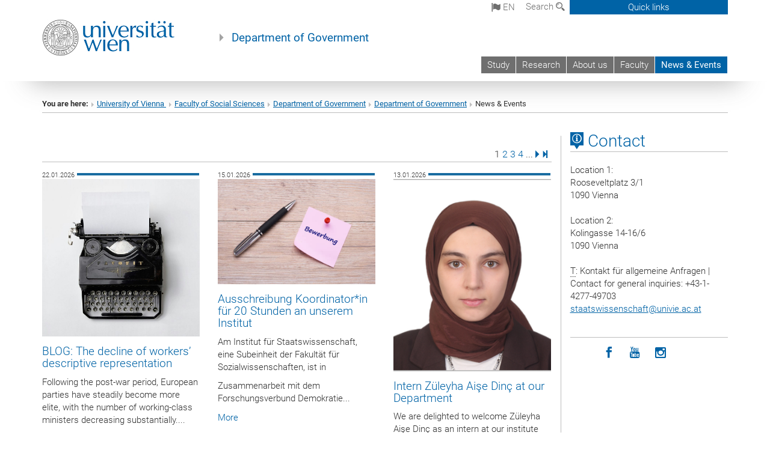

--- FILE ---
content_type: text/html; charset=utf-8
request_url: https://staatswissenschaft.univie.ac.at/en/news-events/news/guest-talk-by-lucas-leemann-on-2201/?no_cache=1&cHash=df6988503b5e003dc43692030e8d337c
body_size: 23402
content:
<!DOCTYPE html>
<html xmlns="http://www.w3.org/1999/xhtml" xml:lang="en" lang="en">
<head prefix="og: http://ogp.me/ns# fb: http://ogp.me/ns/fb# article: http://ogp.me/ns/article#">

<meta charset="utf-8">
<!-- 
	This website is powered by TYPO3 - inspiring people to share!
	TYPO3 is a free open source Content Management Framework initially created by Kasper Skaarhoj and licensed under GNU/GPL.
	TYPO3 is copyright 1998-2017 of Kasper Skaarhoj. Extensions are copyright of their respective owners.
	Information and contribution at http://typo3.org/
-->



<title>News &amp; Events</title>
<meta name="generator" content="TYPO3 CMS">


<link rel="stylesheet" type="text/css" href="/typo3temp/stylesheet_b3a206eec6.css?1736368171" media="all">
<link rel="stylesheet" type="text/css" href="/typo3conf/ext/univie_news/Resources/Public/CSS/pwp.css?1615798746" media="all">
<link rel="stylesheet" type="text/css" href="/fileadmin/templates/GLOBAL/CSS/styles.css?1694002451" media="all">
<link rel="stylesheet" type="text/css" href="/fileadmin/templates/GLOBAL/ICONS/style.css?1732114024" media="all">
<link rel="stylesheet" type="text/css" href="/fileadmin/templates/GLOBAL/CSS/print.css?1580200204" media="print">
<link rel="stylesheet" type="text/css" href="/fileadmin/templates/GLOBAL/ICONS/tablesorter/tablesorter.css?1675257657" media="all">
<link rel="stylesheet" type="text/css" href="/fileadmin/templates/GLOBAL/JS/shariff/shariff-vie.css?1681381994" media="all">
<link rel="stylesheet" type="text/css" href="/fileadmin/templates/GLOBAL/CSS/video-js.min.css?1505291824" media="all">
<link rel="stylesheet" type="text/css" href="/fileadmin/templates/GLOBAL/CSS/videojs.thumbnails.css?1505291824" media="all">
<link rel="stylesheet" type="text/css" href="/fileadmin/templates/GLOBAL/EXT/powermail/pm-additional.css?1730119584" media="all">
<link rel="stylesheet" type="text/css" href="/fileadmin/templates/GLOBAL/CSS/added-accessibility.css?1740400409" media="all">
<link rel="stylesheet" type="text/css" href="/fileadmin/templates/GLOBAL/EXT/news/css/news.css?1710158386" media="all">
<link rel="stylesheet" type="text/css" href="/fileadmin/templates/GLOBAL/EXT/univie_pure/pure.css?1692264488" media="all">
<link rel="stylesheet" type="text/css" href="/typo3conf/ext/univie_phaidra/Resources/style.css?1526300968" media="all">
<link rel="stylesheet" type="text/css" href="/typo3temp/stylesheet_240b4ca893.css?1736368171" media="all">


<script src="/uploads/tx_t3jquery/jquery-2.1.x-1.10.x-1.2.x-3.0.x.js?1511251888" type="text/javascript"></script>
<script src="/fileadmin/templates/GLOBAL/JS/videoJS/video.min.js?1505291804" type="application/x-javascript"></script>
<script src="/fileadmin/templates/GLOBAL/JS/videoJS/videojs-contrib-hls.min.js?1505291804" type="application/x-javascript"></script>
<script src="/fileadmin/templates/GLOBAL/JS/videoJS/videojs.thumbnails.js?1505291804" type="application/x-javascript"></script>
<script src="/fileadmin/templates/GLOBAL/JS/videoJS/videojs.persistvolume.js?1505291804" type="application/x-javascript"></script>
<script src="/typo3temp/javascript_9a38f34785.js?1736368171" type="text/javascript"></script>


<link rel="next" href="/en/news-events/news/guest-talk-by-lucas-leemann-on-2201/page/2/?no_cache=1&amp;cHash=e7ab12473ae5049c27fc185529cb587a" />

<link href="/fileadmin/templates/GLOBAL/IMG/favicon.ico" rel="shortcut icon" type="image/vnd.microsoft.icon" />
<link href="/fileadmin/templates/GLOBAL/IMG/favicon-uni.png" rel="apple-touch-icon" type="image/png" />
<link href="/fileadmin/templates/GLOBAL/IMG/favicon-uni.png" rel="shortcut icon" type="image/vnd.microsoft.icon" />

            <meta property="og:base-title" content="Department of Government" />
            <meta http-equiv="X-UA-Compatible" content="IE=edge">
            <meta name="viewport" content="width=device-width, initial-scale=1">

            <!-- HTML5 shim and Respond.js IE8 support of HTML5 elements and media queries -->
            <!--[if lt IE 9]>
                <script src="https://oss.maxcdn.com/libs/html5shiv/3.7.0/html5shiv.js"></script>
                <script src="https://oss.maxcdn.com/libs/respond.js/1.4.2/respond.min.js"></script>
            <![endif]-->
            <meta name="title" content="News & Events" /><meta property="og:site-id" content="32100" /><meta property="og:title" content="News & Events" /><meta property="og:type" content="article" /><meta property="og:url" content="https://staatswissenschaft.univie.ac.at/en/news-events/news/guest-talk-by-lucas-leemann-on-2201/?no_cache=1&cHash=df6988503b5e003dc43692030e8d337c" /><meta name="twitter:card" content="summary_large_image" /><meta name="twitter:title" content="News & Events" /><meta name="og:type" content="article" /><meta property="og:url" content="https://staatswissenschaft.univie.ac.at/en/news-events/news/guest-talk-by-lucas-leemann-on-2201/?no_cache=1&cHash=df6988503b5e003dc43692030e8d337c" /><meta property="og:description" content="News & Events" /><meta name="twitter:description" content="News & Events" />
            <meta property="og:image" content="https://www.univie.ac.at/fileadmin/templates/GLOBAL/IMG/uni_logo.jpg" />
            <meta property="og:image:type" content="image/jpg" />
            <meta property="og:image:width" content="1200" />
            <meta property="og:image:height" content="630" />
            <meta name="twitter:site" content="univienna" />
                <meta property="og:image" content="https://backend.univie.ac.at/fileadmin/templates/GLOBAL/IMG/uni_logo.jpg" />
                <meta property="og:image:type" content="image/jpg" />
                <meta property="og:image:width" content="1200" />
                <meta property="og:image:height" content="630" />
                <meta name="twitter:site" content="univienna" /><meta property="fb:app_id" content="1752333404993542" />
</head>
<body>

<header>
<nav aria-label="Sprungmarke zum Inhalt" class="skip">
    <a href="#mainContent" class="skip-to-content" tabindex="0" title="skip">Go directly to main content</a>
</nav>

<!-- ==============================================
BEGINN Small Devices
=============================================== -->
<div class="navbar-header skip"><button type="button" id="button-open-menu" class="navbar-toggle my-button" data-toggle="collapse" data-target="#menu-container-mobile" aria-haspopup="true" tabindex="0"><span class="sr-only" id="show-navigation-button-text">Show navigation</span><span class="icon-mainmenue" aria-hidden="true"></span></button></div>
<div class="navbar-collapse collapse hidden-md hidden-lg skip" id="menu-container-mobile">
    <div class="navbar-header">
        <button type="button" class="navbar-toggle menu-open" data-toggle="collapse" data-target="#menu-container-mobile" aria-expanded="true">
            <span class="sr-only" id="hide-navigation-button-text">Hide navigation</span>
            <span class="icon-cancel-circle" aria-hidden="true"></span>
        </button>
    </div>
    <div class="menu-header-mobile col-sx-12 hidden-md hidden-lg">
        <a href="https://www.univie.ac.at/en/"><img width="220" src="/fileadmin/templates/GLOBAL/IMG/uni_logo_220.jpg" class="logo logo-single" alt="University of Vienna - Main page"  data-rjs="3"></a>
    </div>
    <nav aria-label="Main navigation" class="navbar navbar-uni-mobile hidden-md hidden-lg"><ul class="nav navbar-nav navbar-right"><li class="dropdown dropdown-mobile"><a href="/en/study/" target="_self" class="link-text">Study</a><a data-toggle="dropdown" href="" class="toggle-icon" role="button" aria-label="Menü öffnen"><span class="icon-navi-close"><span class="sr-only">Show navigation</span>&nbsp;</span></a></li><li class="dropdown dropdown-mobile"><a href="/en/research/" target="_self" class="link-text">Research</a><a data-toggle="dropdown" href="" class="toggle-icon" role="button" aria-label="Menü öffnen"><span class="icon-navi-close"><span class="sr-only">Show navigation</span>&nbsp;</span></a><ul class="dropdown-menu level2"><li class="level2"><a href="/en/research/research-areas/" target="_self" class="level2">Research Areas</a></li><li class="level2"><a href="/en/research/publications/" target="_self" class="level2">Publications</a></li></ul></li><li class="dropdown dropdown-mobile"><a href="/en/about-us/" target="_self" class="link-text">About us</a><a data-toggle="dropdown" href="" class="toggle-icon" role="button" aria-label="Menü öffnen"><span class="icon-navi-close"><span class="sr-only">Show navigation</span>&nbsp;</span></a><ul class="dropdown-menu level2"><li class="level2"><a href="/en/about-us/head-of-department/" target="_self" class="level2">Head of Department</a></li><li class="level2"><a href="/en/about-us/department-administration/" target="_self" class="level2">Department Administration</a></li><li class="level2"><a href="/en/about-us/project-administration/" target="_self" class="level2">Project Administration</a></li><li class="level2"><a href="/en/about-us/scientific-staff/" target="_self" class="level2">Scientific Staff</a></li><li class="level2"><a href="/en/about-us/student-assistants/" target="_self" class="level2">Student Assistants</a></li><li class="level2"><a href="/en/about-us/guest-professors-guest-talks/" target="_self" class="level2">Guest Professors / Guest Talks</a></li><li class="level2"><a href="/en/about-us/visiting-science/" target="_self" class="level2">Visiting Science</a></li><li class="level2"><a href="/en/about-us/research-fellow/" target="_self" class="level2">Research Fellow</a></li><li class="level2"><a href="/en/about-us/emeriti/" target="_self" class="level2">Emeriti</a></li><li class="level2"><a href="/en/about-us/external-lecturers/" target="_self" class="level2">External Lecturers</a></li><li class="level2"><a href="/en/about-us/former-department-members/" target="_self" class="level2">Former Department Members</a></li><li class="level2"><a href="/en/about-us/in-memoriam/" target="_self" class="level2">In Memoriam</a></li></ul></li><li class="dropdown dropdown-mobile"><a href="https://sowi.univie.ac.at/en/" target="_blank" class="link-text">Faculty</a><a data-toggle="dropdown" href="" class="toggle-icon" role="button" aria-label="Menü öffnen"><span class="icon-navi-close"><span class="sr-only">Show navigation</span>&nbsp;</span></a></li><li class="dropdown dropdown-mobile act"><a href="/en/news-events/?no_cache=1" target="_self" class="link-text act">News & Events</a><a data-toggle="dropdown" href="" class="toggle-icon act" role="button" aria-label="Menü öffnen"><span class="icon-navi-open"><span class="sr-only">Hide navigation</span>&nbsp;</span></a></li></ul></nav>
</div>

<div id="quicklinks-top-mobile" class="quicklinks-btn-mobile top-row hidden-md hidden-lg skip">
    <a class="quicklinks-open open" data-top-id="" data-top-show="true" href="#" aria-label="Open or close quick links"><span class="icon-cancel-circle" aria-hidden="true"></span></a>
    <nav aria-label="Quick links"><div class="quicklinks-mobile-menu"><div class="panel panel-uni-quicklinks"><div class="panel-heading active"><a href="/en/news-events/?no_cache=1#quicklinks11200" target="_self" data-toggle="collapse" data-parent="#quicklinks-top-mobile" class="">Quicklinks<span class="pull-right icon-navi-open"><span class="sr-only">Hide navigation</span></span></a></div><div id="quicklinks11200" class="panel-collapse collapse in quicklinks-panel"><div class="panel-body"><ul class="indent"><li><a href="http://ssc-sozialwissenschaften.univie.ac.at/en/prref/" target="_blank">StudiesServiceCenter Social Sciences (SSC)&nbsp;<span class="sr-only">External link</span><span class="icon-extern"></span></a></li><li><a href="http://politikwissenschaft.univie.ac.at/en/home/" target="_blank">Department of Political Science&nbsp;<span class="sr-only">External link</span><span class="icon-extern"></span></a></li><li><a href="http://eif.univie.ac.at/index-en.php" target="_blank">Institute for European Integration Research&nbsp;<span class="sr-only">External link</span><span class="icon-extern"></span></a></li><li><a href="http://www.univie.ac.at/politikwissenschaft/strv/wordpress/?lang=en" target="_blank">Student Representation Political Science&nbsp;<span class="sr-only">External link</span><span class="icon-extern"></span></a></li></ul></div></div></div><div class="panel panel-uni-quicklinks"><div class="panel-heading active"><a href="/en/news-events/?no_cache=1#quicklinks12" target="_self" data-toggle="collapse" data-parent="#quicklinks-top-mobile" class="">Most searched-for services ...<span class="pull-right icon-navi-open"><span class="sr-only">Hide navigation</span></span></a></div><div id="quicklinks12" class="panel-collapse collapse in quicklinks-panel"><div class="panel-body"><ul class="indent"><li><a href="http://studieren.univie.ac.at/en/" target="_blank"><span class="icon-quick-studienpoint"></span>&nbsp;&nbsp;Studying at the University of Vienna&nbsp;<span class="sr-only">External link</span><span class="icon-extern"></span></a></li><li><a href="http://ufind.univie.ac.at/en/search.html" target="_blank"><span class="icon-quick-person"></span>&nbsp;&nbsp;u:find Course / Staff search&nbsp;<span class="sr-only">External link</span><span class="icon-extern"></span></a></li><li><a href="http://zid.univie.ac.at/en/webmail/" target="_blank"><span class="icon-quick-webmail"></span>&nbsp;&nbsp;Webmail&nbsp;<span class="sr-only">External link</span><span class="icon-extern"></span></a></li><li><a href="http://wiki.univie.ac.at" target="_blank"><span class="icon-quick-intranet"></span>&nbsp;&nbsp;Intranet for employees&nbsp;<span class="sr-only">External link</span><span class="icon-extern"></span></a></li><li><a href="http://uspace.univie.ac.at/en" target="_blank"><span class="icon-quick-univis"></span>&nbsp;&nbsp;u:space&nbsp;<span class="sr-only">External link</span><span class="icon-extern"></span></a></li><li><a href="http://bibliothek.univie.ac.at/english/" target="_blank"><span class="icon-quick-biblio"></span>&nbsp;&nbsp;Library&nbsp;<span class="sr-only">External link</span><span class="icon-extern"></span></a></li><li><a href="http://moodle.univie.ac.at" target="_blank"><span class="icon-quick-lesung"></span>&nbsp;&nbsp;Moodle (e-learning)&nbsp;<span class="sr-only">External link</span><span class="icon-extern"></span></a></li><li><a href="http://urise.univie.ac.at/?lang=en" target="_blank"><span class="icon-quick-lesung"></span>&nbsp;&nbsp;u:rise - Professional & Career Development&nbsp;<span class="sr-only">External link</span><span class="icon-extern"></span></a></li><li><a href="http://www.univie.ac.at/en/about-us/organisation-and-structure" target="_blank"><span class="icon-quick-fakultaeten"></span>&nbsp;&nbsp;Faculties & centres&nbsp;<span class="sr-only">External link</span><span class="icon-extern"></span></a></li><li><a href="http://www.univie.ac.at/en/about-us" target="_blank"><span class="icon-quick-kontakt"></span>&nbsp;&nbsp;Contact & services from A to Z&nbsp;<span class="sr-only">External link</span><span class="icon-extern"></span></a></li></ul></div></div></div></div></nav>
</div>

<div class="navbar hidden-md hidden-lg skip" id="top-row-mobile">
    <div class="container-mobile" id="nav-container-mobile">
        <div class="top-row-shadow">
            <div class="row">
                <div class="col-md-12 toprow-mobile">
                    <div class="navbar navbar-top navbar-top-mobile hidden-md hidden-lg">
                        <ul class="nav-pills-top-mobile">
                                
<li class="dropdown">
    <a class="dropdown-toggle" data-toggle="dropdown" href="#">en <span class="icon-sprache"></span></a>
    <label id="langmenu1" class="hidden-label">Language selection</label>

    <ul class="dropdown-menu-lang dropdown-menu" role="menu" aria-labelledby="langmenu1">

    
        <li role="menuitem">
            <a href="/aktuelles/news/gastvortrag-von-lucas-leemann-am-2201/?no_cache=1&cHash=df6988503b5e003dc43692030e8d337c" class="linked-language">Deutsch</a>
        </li>
    
    </ul>

</li>

                            <li class="search-mobile">
                                <a data-top-id="search-top-mobile" id="show-search-button" data-top-show="true" href="#"><span class="sr-only" id="show-search-button-text">Show search form</span><span class="sr-only" id="hide-search-button-text" style="display:none;">Hide search form</span><span class="icon-lupe" aria-hidden="true"></span></a>
                            </li>
                            <li class="quicklinks-btn-mobile">
                                <a data-top-id="quicklinks-top-mobile" data-top-show="true" href="#">Quick links</a>
                            </li>
                        </ul>
                    </div>
                    <div id="search-top-mobile">
                        <ul class="nav nav-tabs-search">
                            <li class="active"><a href="#" data-toggle="tab">Websites</a></li>
                            <li id="search_staff_mobile"><a data-toggle="tab" href="#">Staff search</a></li>
                        </ul>
                        <div class="input-group">
                            <label for="search-mobile">Search</label>
                            <form id="mobilesearchform" action="/en/suche/?no_cache=1" method="GET">
                                <input type="text" class="form-control-search" id="search-mobile" name="q" placeholder="Search term" aria-label="Search term">
                            </form>
                            <span class="input-group-addon-search"><span class="icon-lupe"></span></span>
                        </div>
                    </div>
                </div>
                <div class="col-xs-12">
                    <div class="header-container-mobile col-md-12">
                        <div class="logo-container">
                            <a href="https://www.univie.ac.at/en/"><img width="220" src="/fileadmin/templates/GLOBAL/IMG/uni_logo_220.jpg" class="logo logo-single" alt="University of Vienna - Main page"  data-rjs="3"></a>
                        </div>
                         <nav aria-label="Top navigation" class="navbar navbar-uni hidden-xs hidden-sm"><ul class="nav navbar-nav navbar-right"><li><a href="/en/study/" target="_self">Study</a></li><li><a href="/en/research/" target="_self">Research</a></li><li><a href="/en/about-us/" target="_self">About us</a></li><li><a href="https://sowi.univie.ac.at/en/" target="_blank">Faculty</a></li><li class="active"><a href="/en/news-events/?no_cache=1" target="_self">News & Events</a></li></ul></nav>
                    </div>
                </div>
                <div class="col-xs-12">
                        <div class="header-text-container-mobile col-md-12">
                            <span class="header-text"><a href="/en/" target="_self">Department of Government</a></span>
                        </div>
                </div>
            </div>
        </div>
    </div>
</div>
<!-- ==============================================
END Small Devices
=============================================== -->

<!-- ==============================================
BEGINN DESKTOP
=============================================== -->
<style>
.navbar-top {
    display: grid;
    grid-template-rows: auto;
    justify-items: end;
}
#quicklinks-top {
    grid-row-start: 1;
    grid-row-end: 1;
    width: 100%;
}
ul.nav-pills-top {
    grid-row-start: 2;
    grid-row-end:2;
}

.form-holder{
    display: flex;
    justify-content: space-between;
    align-content: space-evenly;
    //align-items: center;
}

.form-holder label{
    display: inline-block;
    padding: 0.2em;
    background-color: #0063a6;
    color:white;
    flex-grow: 1;
}
.radio-holder {
    padding: 0.4em 0 0 0.4em;
    background-color: #0063a6;
    flex-grow: 1;
}
.radio-holder:has(input[type="radio"]:checked) {
    background-color:white;
    font-weight: 300;
}
.radio-holder.active {
    background-color:white;
    font-weight: 300;
}

input[type="radio"]:checked, input[type="radio"]:checked + label {
    background-color:white;
    color: #0063a6;
}
input#search:focus {
    border:2px solid rgba(242, 242, 242, 0.6);
    box-shadow: inset 0 1px 1px rgba(0, 0, 0, 0.075), 0 0 8px rgba(242, 242, 242, 0.6);
}
.dropdown-menu-search {
    width: 336px;
    margin-top: 5px;
}
#quicklinks-top{
    padding:0;
    background:white;
}
.ql-container{
    width: 100vw;
    position: relative;
    left: 50%;
    right: 50%;
    margin-left: -50vw;
    margin-right: -50vw;
    background: #1a74b0 url(/fileadmin/templates/GLOBAL/IMG/quicklinksbackground.png?1535542505) no-repeat;
    padding-top: 25px;
}
</style>
<!-- IMPORTANT:
lib.quicklinks.wrap = <nav aria-label="{LLL:fileadmin/templates/GLOBAL/locallang.xml:quicklinks}"><div class="row">|</div></nav>
-->
<div class="navbar-fixed-top hidden-sm hidden-xs skip" id="top-row">

    <div class="container" id="nav-container">
        <div class="top-row-shadow">
            <div class="row">
                <div class="col-md-12 header-logo-container">
                    <!-- BEGINN Language, Search, Quicklinks -->
                    <div class="navbar navbar-top">
                        <ul class="nav-pills-top navbar-right">
                            <!-- Language -->
                            <li class="dropdown langmenu">
                                
    <a class="dropdown-toggle" data-toggle="dropdown" href="#"><span class="icon-sprache"></span> en</a>
    <label id="langmenu2" class="hidden-label">Language selection</label>
    <ul class="dropdown-menu-lang dropdown-menu-left desktop dropdown-menu" role="menu" aria-labelledby="langmenu2">

    
        <li role="menuitem">
            <a href="/aktuelles/news/gastvortrag-von-lucas-leemann-am-2201/?no_cache=1&cHash=df6988503b5e003dc43692030e8d337c" class="linked-language">Deutsch</a>
        </li>
    
    </ul>

                            </li>
                            <!-- Search -->
                            <li class="dropdown">
                                <button type="button" data-toggle="dropdown" class="dropdown-toggle" id="open-search">Search <span class="icon-lupe"></span></button>
                                <div class="dropdown-menu dropdown-menu-left dropdown-menu-search">
                                    <div class="">
                                        <!--<label for="search">Search</label>-->
                                        <form id="searchform" class="" action="/en/suche/?no_cache=1" method="GET">
                                            <div class="form-holder ">
                                                <div class="radio-holder active">
                                                    <input type="radio" id="search-web" value="search-web" name="chooseSearch" checked>
                                                    <label for="search-web" id="label-web">Websites</label>
                                                </div>
                                                <div class="radio-holder">
                                                    <input type="radio" id="search-staff" value="search-staff" name="chooseSearch">
                                                    <label for="search-staff" id="label-staff">Staff search</label>
                                                </div>
                                            </div>
                                            <div class="form-holder">
                                                <input type="text" class="form-control-search" id="search" name="q" placeholder="Search term" aria-label="Search term">
                                                <button id="submit" type="submit" onclick="$('#searchform').submit();"><span class="sr-only">Start search</span><span class="icon-lupe"></span></button>
                                            </div>
                                        </form>
                                    </div>
                                </div>
                            </li>
                            <!-- Quicklinks -->
                            <li class="dropdown quicklinks-btn">
                                <a data-top-id="quicklinks-top" data-top-show="true" data-toggle="dropdown" href="#">Quick links</a>
                            </li>
                        </ul>
                        <!-- BEGINN Quicklinkscontainer -->
                        <div id="quicklinks-top" class="dropdown-toggle">
                            <div class="ql-container">
                                <div class="container">
                                    <nav aria-label="Quick links"><div class="row"><div class="col-md-4 col-md-offset-4"><h3 class="top-row-header">Quicklinks</h3><ul><li><a href="http://ssc-sozialwissenschaften.univie.ac.at/en/prref/" target="_blank">StudiesServiceCenter Social Sciences (SSC)&nbsp;<span class="sr-only">External link</span><span class="icon-extern"></span></a></li><li><a href="http://politikwissenschaft.univie.ac.at/en/home/" target="_blank">Department of Political Science&nbsp;<span class="sr-only">External link</span><span class="icon-extern"></span></a></li><li><a href="http://eif.univie.ac.at/index-en.php" target="_blank">Institute for European Integration Research&nbsp;<span class="sr-only">External link</span><span class="icon-extern"></span></a></li><li><a href="http://www.univie.ac.at/politikwissenschaft/strv/wordpress/?lang=en" target="_blank">Student Representation Political Science&nbsp;<span class="sr-only">External link</span><span class="icon-extern"></span></a></li></ul></div><div class="col-md-4"><h3 class="top-row-header">Most searched-for services ...</h3><ul><li><a href="http://studieren.univie.ac.at/en/" target="_blank"><span class="icon-quick-studienpoint"></span>&nbsp;&nbsp;Studying at the University of Vienna&nbsp;<span class="sr-only">External link</span><span class="icon-extern"></span></a></li><li><a href="http://ufind.univie.ac.at/en/search.html" target="_blank"><span class="icon-quick-person"></span>&nbsp;&nbsp;u:find Course / Staff search&nbsp;<span class="sr-only">External link</span><span class="icon-extern"></span></a></li><li><a href="http://zid.univie.ac.at/en/webmail/" target="_blank"><span class="icon-quick-webmail"></span>&nbsp;&nbsp;Webmail&nbsp;<span class="sr-only">External link</span><span class="icon-extern"></span></a></li><li><a href="http://wiki.univie.ac.at" target="_blank"><span class="icon-quick-intranet"></span>&nbsp;&nbsp;Intranet for employees&nbsp;<span class="sr-only">External link</span><span class="icon-extern"></span></a></li><li><a href="http://uspace.univie.ac.at/en" target="_blank"><span class="icon-quick-univis"></span>&nbsp;&nbsp;u:space&nbsp;<span class="sr-only">External link</span><span class="icon-extern"></span></a></li><li><a href="http://bibliothek.univie.ac.at/english/" target="_blank"><span class="icon-quick-biblio"></span>&nbsp;&nbsp;Library&nbsp;<span class="sr-only">External link</span><span class="icon-extern"></span></a></li><li><a href="http://moodle.univie.ac.at" target="_blank"><span class="icon-quick-lesung"></span>&nbsp;&nbsp;Moodle (e-learning)&nbsp;<span class="sr-only">External link</span><span class="icon-extern"></span></a></li><li><a href="http://urise.univie.ac.at/?lang=en" target="_blank"><span class="icon-quick-lesung"></span>&nbsp;&nbsp;u:rise - Professional & Career Development&nbsp;<span class="sr-only">External link</span><span class="icon-extern"></span></a></li><li><a href="http://www.univie.ac.at/en/about-us/organisation-and-structure" target="_blank"><span class="icon-quick-fakultaeten"></span>&nbsp;&nbsp;Faculties & centres&nbsp;<span class="sr-only">External link</span><span class="icon-extern"></span></a></li><li><a href="http://www.univie.ac.at/en/about-us" target="_blank"><span class="icon-quick-kontakt"></span>&nbsp;&nbsp;Contact & services from A to Z&nbsp;<span class="sr-only">External link</span><span class="icon-extern"></span></a></li></ul></div></div></nav>
                                </div>
                            </div>
                        </div>
                        <!-- END Quicklinkscontainer -->
                    </div>
                    <!-- END Language, Search, Quicklinks -->

                    <!-- Logo, Title -->
                    <div class="logo-container">
                        <a href="https://www.univie.ac.at/en/"><img width="220" src="/fileadmin/templates/GLOBAL/IMG/uni_logo_220.jpg" class="logo logo-single" alt="University of Vienna - Main page"  data-rjs="3"></a>
                        <span class="header-text"><a href="/en/" target="_self">Department of Government</a></span>
                    </div>
                    <!-- Logo, Title -->

                    <!-- HMenu -->
                    <div class="hmenu">
                        <nav aria-label="Top navigation" class="navbar navbar-uni hidden-xs hidden-sm"><ul class="nav navbar-nav navbar-right"><li><a href="/en/study/" target="_self">Study</a></li><li><a href="/en/research/" target="_self">Research</a></li><li><a href="/en/about-us/" target="_self">About us</a></li><li><a href="https://sowi.univie.ac.at/en/" target="_blank">Faculty</a></li><li class="active"><a href="/en/news-events/?no_cache=1" target="_self">News & Events</a></li></ul></nav>
                    </div>
                    <!-- HMenu -->

                </div>
            </div>
        </div>
    </div>
</div>
<!-- ==============================================
END DESKTOP
=============================================== -->

</header>


    <!-- Standard -->
    <div class="container">
        <div class="breadcrumb-page-container">
            <div class="row">
                <div class="col-md-12">
                    <nav aria-label="Breadcrumbs"><ul class="breadcrumb-page"><li><strong>You are here:</strong></li><li class="meta-breadcrumb"><a href="http://www.univie.ac.at/en/" target="_blank">University of Vienna </a></li><li class="meta-breadcrumb"><a href="http://sowi.univie.ac.at" target="_blank">Faculty of Social Sciences</a></li><li class="meta-breadcrumb"><a href="http://staatswissenschaft.univie.ac.at" target="_blank">Department of Government</a></li><li class="meta-breadcrumb"><a href="/en/" target="_self">Department of Government</a></li><li aria-current="page">News & Events</li></ul></nav>
                    <hr class="breadcrumb-page hidden-md hidden-lg">
                </div>
            </div>
            <hr class="breadcrumb-page hidden-xs hidden-sm">
        </div>

        <div class="row">
            <div class="col-md-9 content right-border" id="innerContent">
                <main id="mainContent" class="main-content main">
                    <div class="main">
                     
	<!--  CONTENT ELEMENT, uid:76938/list [begin] -->
		<div id="c76938" class="csc-default"><h1></h1>
		<!--  Plugin inserted: [begin] -->
			


    

<div class="news">
    
            
    
            <div class="news-list-view row">
                
                        


    <div class="col-md-12">
        <div class="news-pagination-container">

            
    
        
            
            
                
            
        



            <div class="news-pagination">
                
                    
                

                

                
                
                    
                            <span class="sr-only">Page </span><span class="current">1</span>
                        
                
                    
                            <span>
                                
                                        <a href="/en/news-events/news/guest-talk-by-lucas-leemann-on-2201/page/2/?no_cache=1&amp;cHash=e7ab12473ae5049c27fc185529cb587a"><span class="sr-only">Page </span>2</a>
                                    
                            </span>
                        
                
                    
                            <span>
                                
                                        <a href="/en/news-events/news/guest-talk-by-lucas-leemann-on-2201/page/3/?no_cache=1&amp;cHash=75dcacc622d32a6809459521133f8718"><span class="sr-only">Page </span>3</a>
                                    
                            </span>
                        
                
                    
                            <span>
                                
                                        <a href="/en/news-events/news/guest-talk-by-lucas-leemann-on-2201/page/4/?no_cache=1&amp;cHash=80096448ff7201e5045cba9a15be631e"><span class="sr-only">Page </span>4</a>
                                    
                            </span>
                        
                
                
                    <span>...</span>
                

                
                    <span class="last next">
                        <a href="/en/news-events/news/guest-talk-by-lucas-leemann-on-2201/page/2/?no_cache=1&amp;cHash=e7ab12473ae5049c27fc185529cb587a">
                            <span class="sr-only">Next Page</span><span class="icon-pagination-next"></span>
                            <!--Next-->
                        </a>
                    </span>
                

                
                    <span class="last">
                        <a href="/en/news-events/news/guest-talk-by-lucas-leemann-on-2201/page/35/?no_cache=1&amp;cHash=1a9197d84532dfa806f1588987d03762">
                            <span class="sr-only">Last Page</span><span class="icon-pagination-last"></span>
                            </a>
                    </span>
                

            </div>


    

        </div>
    </div>
    <div class="clearfix pagination-underline"></div>




                            
                                    <!-- RENDER -->
                                    

<!--
    =====================
        Partials/List/Item.html
-->
<!-- If it is in a gridelement, show in full column -->
<!--
settings.templateLayout:
0 = default, Balken
1 = NO date
2 = inline
-->


        
                <div class="col-md-4 col-sm-6 news-box article articletype-0 0" itemscope="itemscope" itemtype="http://schema.org/Article">
            

    



<!-- Default Date layout in top-bar -->

    <div class="category">
        
                <div class="pull-left news-category-name">22.01.2026</div>
            
        <div class="pull-left category-align news-line category-intern" style="margin-top: 5.5px; width: 80px; margin-left: 4px;">&nbsp;</div>
    </div>


<!-- No date -->


<!-- Inline Date layout -->


    
            <div>
                

                        <a title="BLOG: The decline of workers’ descriptive representation" href="/en/news-events/news/the-decline-of-workers-descriptive-representation/?no_cache=1&amp;cHash=0db4932308a7b48e97dde49f27631558">
                            
                                
                                    <img class="width-100-remove-height img-responsive news-img" src="/fileadmin/_processed_/csm_BLOG_Foto_Schreibmaschine_0d81d62499.jpg" width="862" height="862" alt="" />
                                
                                
                                
                            
                            <h3>BLOG: The decline of workers’ descriptive representation</h3>
                        </a>
                    

            </div>
        


    <!-- teaser -->
    
            <div class="teaser-text">
                <span itemprop="description"><p>Following the post-war period, European parties have steadily become more elite, with the number of working-class ministers decreasing substantially....</p></span>
            </div>
        

    <!-- footer information -->
    <div class="newsFooter">
        <!-- author -->
        
            
        

        <!-- tags -->
        

        <!-- [more] -->

        <a class="more" title="BLOG: The decline of workers’ descriptive representation" href="/en/news-events/news/the-decline-of-workers-descriptive-representation/?no_cache=1&amp;cHash=0db4932308a7b48e97dde49f27631558">
            <div class="more-link">More</div>
        </a>

    </div>
</div>


                                    <!-- RENDER -->
                                
                                
                                
                            
                                    <!-- RENDER -->
                                    

<!--
    =====================
        Partials/List/Item.html
-->
<!-- If it is in a gridelement, show in full column -->
<!--
settings.templateLayout:
0 = default, Balken
1 = NO date
2 = inline
-->


        
                <div class="col-md-4 col-sm-6 news-box article articletype-0 0" itemscope="itemscope" itemtype="http://schema.org/Article">
            

    



<!-- Default Date layout in top-bar -->

    <div class="category">
        
                <div class="pull-left news-category-name">15.01.2026</div>
            
        <div class="pull-left category-align news-line category-intern" style="margin-top: 5.5px; width: 80px; margin-left: 4px;">&nbsp;</div>
    </div>


<!-- No date -->


<!-- Inline Date layout -->


    
            <div>
                

                        <a title="Ausschreibung Koordinator*in für 20 Stunden an unserem Institut" href="/en/news-events/news/ausschreibung-koordinatorin-fuer-20-stunden-an-unserem-institut/?no_cache=1&amp;cHash=79534753bd3748040ea79abc01ee1c68">
                            
                                
                                    <img class="width-100-remove-height img-responsive news-img" src="/fileadmin/user_upload/i_staatswissenschaft/Fotos_Bewerbung/istockphoto-Bewerbung_2.jpg" width="612" height="408" alt="" />
                                
                                
                                
                            
                            <h3>Ausschreibung Koordinator*in für 20 Stunden an unserem Institut</h3>
                        </a>
                    

            </div>
        


    <!-- teaser -->
    
            <div class="teaser-text">
                <span itemprop="description"><p>Am Institut für Staatswissenschaft, eine Subeinheit der Fakultät für Sozialwissenschaften, ist in</p>
<p>Zusammenarbeit mit dem Forschungsverbund Demokratie...</p></span>
            </div>
        

    <!-- footer information -->
    <div class="newsFooter">
        <!-- author -->
        

        <!-- tags -->
        

        <!-- [more] -->

        <a class="more" title="Ausschreibung Koordinator*in für 20 Stunden an unserem Institut" href="/en/news-events/news/ausschreibung-koordinatorin-fuer-20-stunden-an-unserem-institut/?no_cache=1&amp;cHash=79534753bd3748040ea79abc01ee1c68">
            <div class="more-link">More</div>
        </a>

    </div>
</div>


                                    <!-- RENDER -->
                                
                                
                                        <div class="clearfix modulo hidden-md hidden-lg"></div>
                                    
                                
                            
                                    <!-- RENDER -->
                                    

<!--
    =====================
        Partials/List/Item.html
-->
<!-- If it is in a gridelement, show in full column -->
<!--
settings.templateLayout:
0 = default, Balken
1 = NO date
2 = inline
-->


        
                <div class="col-md-4 col-sm-6 news-box article articletype-0 0" itemscope="itemscope" itemtype="http://schema.org/Article">
            

    



<!-- Default Date layout in top-bar -->

    <div class="category">
        
                <div class="pull-left news-category-name">13.01.2026</div>
            
        <div class="pull-left category-align news-line category-intern" style="margin-top: 5.5px; width: 80px; margin-left: 4px;">&nbsp;</div>
    </div>


<!-- No date -->


<!-- Inline Date layout -->


    
            <div>
                

                        <a title="Intern Züleyha Aişe Dinç at our Department" href="/en/news-events/news/intern-zueleyha-aise-dinc-at-our-department/?no_cache=1&amp;cHash=67acdc15af104d66a6bb401570ed3e13">
                            
                                
                                    <img class="width-100-remove-height img-responsive news-img" src="/fileadmin/user_upload/i_staatswissenschaft/Personalfotos/Aise_Dinc.JPG" width="591" height="720" alt="" />
                                
                                
                                
                            
                            <h3>Intern Züleyha Aişe Dinç at our Department</h3>
                        </a>
                    

            </div>
        


    <!-- teaser -->
    
            <div class="teaser-text">
                <span itemprop="description"><p>We are delighted to welcome Züleyha Aişe Dinç as an intern at our institute from 12 January to 13 March 2026 and wish her a wonderful stay at the...</p></span>
            </div>
        

    <!-- footer information -->
    <div class="newsFooter">
        <!-- author -->
        

        <!-- tags -->
        

        <!-- [more] -->

        <a class="more" title="Intern Züleyha Aişe Dinç at our Department" href="/en/news-events/news/intern-zueleyha-aise-dinc-at-our-department/?no_cache=1&amp;cHash=67acdc15af104d66a6bb401570ed3e13">
            <div class="more-link">More</div>
        </a>

    </div>
</div>


                                    <!-- RENDER -->
                                
                                        <div class="clearfix modulo hidden-sm"></div>
                                    
                                
                                
                            
                                    <!-- RENDER -->
                                    

<!--
    =====================
        Partials/List/Item.html
-->
<!-- If it is in a gridelement, show in full column -->
<!--
settings.templateLayout:
0 = default, Balken
1 = NO date
2 = inline
-->


        
                <div class="col-md-4 col-sm-6 news-box article articletype-0 0" itemscope="itemscope" itemtype="http://schema.org/Article">
            

    



<!-- Default Date layout in top-bar -->

    <div class="category">
        
                <div class="pull-left news-category-name">08.01.2026</div>
            
        <div class="pull-left category-align news-line category-intern" style="margin-top: 5.5px; width: 80px; margin-left: 4px;">&nbsp;</div>
    </div>


<!-- No date -->


<!-- Inline Date layout -->


    
            <div>
                

                        <a title="Student assistant Klaudia Marschalek within the project 'MULTIREP'" href="/en/news-events/news/student-assistant-klaudia-marschalek-within-the-project-multirep/?no_cache=1&amp;cHash=e494e5cf8add6a947eeb5382f7ea20fc">
                            
                                
                                    <img class="width-100-remove-height img-responsive news-img" src="/fileadmin/_processed_/csm_2023-10-23_Klaudia_Marschalek_f61c69c395.jpg" width="862" height="575" alt="" />
                                
                                
                                
                            
                            <h3>Student assistant Klaudia Marschalek within the project 'MULTIREP'</h3>
                        </a>
                    

            </div>
        


    <!-- teaser -->
    
            <div class="teaser-text">
                <span itemprop="description"><p>We are happy to welcome Klaudia Marschalek as a student assistant within Christopher Wratils project 'MULTIREP' and wish her a great time at the...</p></span>
            </div>
        

    <!-- footer information -->
    <div class="newsFooter">
        <!-- author -->
        

        <!-- tags -->
        

        <!-- [more] -->

        <a class="more" title="Student assistant Klaudia Marschalek within the project 'MULTIREP'" href="/en/news-events/news/student-assistant-klaudia-marschalek-within-the-project-multirep/?no_cache=1&amp;cHash=e494e5cf8add6a947eeb5382f7ea20fc">
            <div class="more-link">More</div>
        </a>

    </div>
</div>


                                    <!-- RENDER -->
                                
                                
                                        <div class="clearfix modulo hidden-md hidden-lg"></div>
                                    
                                
                            
                                    <!-- RENDER -->
                                    

<!--
    =====================
        Partials/List/Item.html
-->
<!-- If it is in a gridelement, show in full column -->
<!--
settings.templateLayout:
0 = default, Balken
1 = NO date
2 = inline
-->


        
                <div class="col-md-4 col-sm-6 news-box article articletype-0 0" itemscope="itemscope" itemtype="http://schema.org/Article">
            

    



<!-- Default Date layout in top-bar -->

    <div class="category">
        
                <div class="pull-left news-category-name">07.01.2026</div>
            
        <div class="pull-left category-align news-line category-intern" style="margin-top: 5.5px; width: 80px; margin-left: 4px;">&nbsp;</div>
    </div>


<!-- No date -->


<!-- Inline Date layout -->


    
            <div>
                

                        <a title="Job Alert! University Assistant Praedoc position at our department - Deadline: 28 January 2026" href="/en/news-events/news/job-alert-university-assistant-praedoc-position-at-our-department/?no_cache=1&amp;cHash=ac9d0e240da7596e41f6e5d60722fab4">
                            
                                
                                    <img class="width-100-remove-height img-responsive news-img" src="/fileadmin/user_upload/i_staatswissenschaft/Fotos_Bewerbung/Application_2.jpg" width="537" height="322" alt="" />
                                
                                
                                
                            
                            <h3>Job Alert! University Assistant Praedoc position at our department - Deadline: 28 January 2026</h3>
                        </a>
                    

            </div>
        


    <!-- teaser -->
    
            <div class="teaser-text">
                <span itemprop="description"><p>The Department of Government, subunit of the Faculty of Social Sciences, is looking for a University Assistant (prae doc) in research areas...</p></span>
            </div>
        

    <!-- footer information -->
    <div class="newsFooter">
        <!-- author -->
        

        <!-- tags -->
        

        <!-- [more] -->

        <a class="more" title="Job Alert! University Assistant Praedoc position at our department - Deadline: 28 January 2026" href="/en/news-events/news/job-alert-university-assistant-praedoc-position-at-our-department/?no_cache=1&amp;cHash=ac9d0e240da7596e41f6e5d60722fab4">
            <div class="more-link">More</div>
        </a>

    </div>
</div>


                                    <!-- RENDER -->
                                
                                
                                
                            
                                    <!-- RENDER -->
                                    

<!--
    =====================
        Partials/List/Item.html
-->
<!-- If it is in a gridelement, show in full column -->
<!--
settings.templateLayout:
0 = default, Balken
1 = NO date
2 = inline
-->


        
                <div class="col-md-4 col-sm-6 news-box article articletype-0 0" itemscope="itemscope" itemtype="http://schema.org/Article">
            

    



<!-- Default Date layout in top-bar -->

    <div class="category">
        
                <div class="pull-left news-category-name">18.12.2025</div>
            
        <div class="pull-left category-align news-line category-intern" style="margin-top: 5.5px; width: 80px; margin-left: 4px;">&nbsp;</div>
    </div>


<!-- No date -->


<!-- Inline Date layout -->


    
            <div>
                

                        <a title="Successful Defense" href="/en/news-events/news/successful-defense/?no_cache=1&amp;cHash=70fd0af68e22bde579cb173793a49a80">
                            
                                
                                    <img class="width-100-remove-height img-responsive news-img" src="/fileadmin/_processed_/csm_Defensio_Anna-Lia_8d7ec50421.jpg" width="862" height="647" alt="" />
                                
                                
                                
                            
                            <h3>Successful Defense</h3>
                        </a>
                    

            </div>
        


    <!-- teaser -->
    
            <div class="teaser-text">
                <span itemprop="description"><p>Anna-Lia Brunetti successfully defended her doctoral thesis &quot;Why Meanings of Voting Matter: Exploring the Attitudinal Roots of Political...</p></span>
            </div>
        

    <!-- footer information -->
    <div class="newsFooter">
        <!-- author -->
        

        <!-- tags -->
        

        <!-- [more] -->

        <a class="more" title="Successful Defense" href="/en/news-events/news/successful-defense/?no_cache=1&amp;cHash=70fd0af68e22bde579cb173793a49a80">
            <div class="more-link">More</div>
        </a>

    </div>
</div>


                                    <!-- RENDER -->
                                
                                        <div class="clearfix modulo hidden-sm"></div>
                                    
                                
                                        <div class="clearfix modulo hidden-md hidden-lg"></div>
                                    
                                
                            
                                    <!-- RENDER -->
                                    

<!--
    =====================
        Partials/List/Item.html
-->
<!-- If it is in a gridelement, show in full column -->
<!--
settings.templateLayout:
0 = default, Balken
1 = NO date
2 = inline
-->


        
                <div class="col-md-4 col-sm-6 news-box article articletype-0 0" itemscope="itemscope" itemtype="http://schema.org/Article">
            

    



<!-- Default Date layout in top-bar -->

    <div class="category">
        
                <div class="pull-left news-category-name">05.12.2025</div>
            
        <div class="pull-left category-align news-line category-intern" style="margin-top: 5.5px; width: 80px; margin-left: 4px;">&nbsp;</div>
    </div>


<!-- No date -->


<!-- Inline Date layout -->


    
            <div>
                

                        <a title="BLOG: George Soros - A Political Cue in Hungarian Populist Politics?" href="/en/news-events/news/blog-george-soros-a-political-cue-in-hungarian-populist-politics/?no_cache=1&amp;cHash=df6a230e58362c2c834fd52a3c26dc27">
                            
                                
                                    <img class="width-100-remove-height img-responsive news-img" src="/fileadmin/_processed_/csm_BLOG_Foto_Schreibmaschine_0d81d62499.jpg" width="862" height="862" alt="" />
                                
                                
                                
                            
                            <h3>BLOG: George Soros - A Political Cue in Hungarian Populist Politics?</h3>
                        </a>
                    

            </div>
        


    <!-- teaser -->
    
            <div class="teaser-text">
                <span itemprop="description"><p>Antisemitism has changed profoundly in the last decade, constructing Jews not (only) as a hostile or unclean out-group anymore but rather as a...</p></span>
            </div>
        

    <!-- footer information -->
    <div class="newsFooter">
        <!-- author -->
        
            
        

        <!-- tags -->
        

        <!-- [more] -->

        <a class="more" title="BLOG: George Soros - A Political Cue in Hungarian Populist Politics?" href="/en/news-events/news/blog-george-soros-a-political-cue-in-hungarian-populist-politics/?no_cache=1&amp;cHash=df6a230e58362c2c834fd52a3c26dc27">
            <div class="more-link">More</div>
        </a>

    </div>
</div>


                                    <!-- RENDER -->
                                
                                
                                
                            
                                    <!-- RENDER -->
                                    

<!--
    =====================
        Partials/List/Item.html
-->
<!-- If it is in a gridelement, show in full column -->
<!--
settings.templateLayout:
0 = default, Balken
1 = NO date
2 = inline
-->


        
                <div class="col-md-4 col-sm-6 news-box article articletype-0 0" itemscope="itemscope" itemtype="http://schema.org/Article">
            

    



<!-- Default Date layout in top-bar -->

    <div class="category">
        
                <div class="pull-left news-category-name">10.11.2025</div>
            
        <div class="pull-left category-align news-line category-intern" style="margin-top: 5.5px; width: 80px; margin-left: 4px;">&nbsp;</div>
    </div>


<!-- No date -->


<!-- Inline Date layout -->


    
            <div>
                

                        <a title="Postdoc position in Political Text Analysis within the project MULTIREP" href="/en/news-events/news/postdoc-position-in-political-text-analysis-within-the-project-multirep/?no_cache=1&amp;cHash=c53d4a2523ac1c5cef4be03ac6e4eae6">
                            
                                
                                
                                
                                    <img class="width-100-remove-height img-responsive news-img" src="/fileadmin/_processed_/csm_MULTIREP_Postdoc_Political_Text_Analysis_49bc297d86.gif" width="595" height="842" alt="" />
                                
                            
                            <h3>Postdoc position in Political Text Analysis within the project MULTIREP</h3>
                        </a>
                    

            </div>
        


    <!-- teaser -->
    
            <div class="teaser-text">
                <span itemprop="description"><p>Assoz. Prof. Christopher Wratil is looking for a Postdoc in Political Text Analysis within the MULTIREP project:</p></span>
            </div>
        

    <!-- footer information -->
    <div class="newsFooter">
        <!-- author -->
        

        <!-- tags -->
        

        <!-- [more] -->

        <a class="more" title="Postdoc position in Political Text Analysis within the project MULTIREP" href="/en/news-events/news/postdoc-position-in-political-text-analysis-within-the-project-multirep/?no_cache=1&amp;cHash=c53d4a2523ac1c5cef4be03ac6e4eae6">
            <div class="more-link">More</div>
        </a>

    </div>
</div>


                                    <!-- RENDER -->
                                
                                
                                        <div class="clearfix modulo hidden-md hidden-lg"></div>
                                    
                                
                            
                                    <!-- RENDER -->
                                    

<!--
    =====================
        Partials/List/Item.html
-->
<!-- If it is in a gridelement, show in full column -->
<!--
settings.templateLayout:
0 = default, Balken
1 = NO date
2 = inline
-->


        
                <div class="col-md-4 col-sm-6 news-box article articletype-0 0" itemscope="itemscope" itemtype="http://schema.org/Article">
            

    



<!-- Default Date layout in top-bar -->

    <div class="category">
        
                <div class="pull-left news-category-name">05.11.2025</div>
            
        <div class="pull-left category-align news-line category-intern" style="margin-top: 5.5px; width: 80px; margin-left: 4px;">&nbsp;</div>
    </div>


<!-- No date -->


<!-- Inline Date layout -->


    
            <div>
                

                        <a title="Research Assistant Position within the MULTIREP Project - Application Deadline: 10 November 2025" href="/en/news-events/news/research-assistant-position-within-the-multirep-project-application-deadline-10-november-2025/?no_cache=1&amp;cHash=b2c2d44218cd09136a697dadfbc50579">
                            
                                
                                
                                
                                    <img class="width-100-remove-height img-responsive news-img" src="/fileadmin/_processed_/csm_MULTIREP_RA_call_2__781d3394cd.gif" width="595" height="842" alt="" />
                                
                            
                            <h3>Research Assistant Position within the MULTIREP Project - Application Deadline: 10 November 2025</h3>
                        </a>
                    

            </div>
        


    <!-- teaser -->
    
            <div class="teaser-text">
                <span itemprop="description"><p>Assoz. Prof. Christopher Wratil is looking for MA/MSc students with experience and interest in public opinion surveys for his MULTIREP Project.</p></span>
            </div>
        

    <!-- footer information -->
    <div class="newsFooter">
        <!-- author -->
        

        <!-- tags -->
        

        <!-- [more] -->

        <a class="more" title="Research Assistant Position within the MULTIREP Project - Application Deadline: 10 November 2025" href="/en/news-events/news/research-assistant-position-within-the-multirep-project-application-deadline-10-november-2025/?no_cache=1&amp;cHash=b2c2d44218cd09136a697dadfbc50579">
            <div class="more-link">More</div>
        </a>

    </div>
</div>


                                    <!-- RENDER -->
                                
                                        <div class="clearfix modulo hidden-sm"></div>
                                    
                                
                                
                            
                                    <!-- RENDER -->
                                    

<!--
    =====================
        Partials/List/Item.html
-->
<!-- If it is in a gridelement, show in full column -->
<!--
settings.templateLayout:
0 = default, Balken
1 = NO date
2 = inline
-->


        
                <div class="col-md-4 col-sm-6 news-box article articletype-0 0" itemscope="itemscope" itemtype="http://schema.org/Article">
            

    



<!-- Default Date layout in top-bar -->

    <div class="category">
        
                <div class="pull-left news-category-name">31.10.2025</div>
            
        <div class="pull-left category-align news-line category-intern" style="margin-top: 5.5px; width: 80px; margin-left: 4px;">&nbsp;</div>
    </div>


<!-- No date -->


<!-- Inline Date layout -->


    
            <div>
                

                        <a title="BLOG: What is the state of migrant electoral rights across the globe?" href="/en/news-events/news/blog-what-is-the-state-of-migrant-electoral-rights-across-the-globe/?no_cache=1&amp;cHash=51c7cfdc489aca21dd1349a4e2661fd0">
                            
                                
                                    <img class="width-100-remove-height img-responsive news-img" src="/fileadmin/_processed_/csm_BLOG_Foto_Schreibmaschine_0d81d62499.jpg" width="862" height="862" alt="" />
                                
                                
                                
                            
                            <h3>BLOG: What is the state of migrant electoral rights across the globe?</h3>
                        </a>
                    

            </div>
        


    <!-- teaser -->
    
            <div class="teaser-text">
                <span itemprop="description"><p>In an increasingly interconnected world, migration continues to transform societies, economies, and political landscapes. With around 300 million...</p></span>
            </div>
        

    <!-- footer information -->
    <div class="newsFooter">
        <!-- author -->
        
            
        

        <!-- tags -->
        

        <!-- [more] -->

        <a class="more" title="BLOG: What is the state of migrant electoral rights across the globe?" href="/en/news-events/news/blog-what-is-the-state-of-migrant-electoral-rights-across-the-globe/?no_cache=1&amp;cHash=51c7cfdc489aca21dd1349a4e2661fd0">
            <div class="more-link">More</div>
        </a>

    </div>
</div>


                                    <!-- RENDER -->
                                
                                
                                        <div class="clearfix modulo hidden-md hidden-lg"></div>
                                    
                                
                            
                                    <!-- RENDER -->
                                    

<!--
    =====================
        Partials/List/Item.html
-->
<!-- If it is in a gridelement, show in full column -->
<!--
settings.templateLayout:
0 = default, Balken
1 = NO date
2 = inline
-->


        
                <div class="col-md-4 col-sm-6 news-box article articletype-0 0" itemscope="itemscope" itemtype="http://schema.org/Article">
            

    



<!-- Default Date layout in top-bar -->

    <div class="category">
        
                <div class="pull-left news-category-name">07.10.2025</div>
            
        <div class="pull-left category-align news-line category-intern" style="margin-top: 5.5px; width: 80px; margin-left: 4px;">&nbsp;</div>
    </div>


<!-- No date -->


<!-- Inline Date layout -->


    
            <div>
                

                        <a title="Senior Lecturer (Academic Teaching) in 'Quantitative Methods and the Political System of Austria'" href="/en/news-events/news/senior-lecturer-academic-teaching-in-quantitative-methods-and-the-political-system-in-austria/?no_cache=1&amp;cHash=ae6c5d9114e1a7cfc3a88956af138c12">
                            
                                
                                    <img class="width-100-remove-height img-responsive news-img" src="/fileadmin/user_upload/i_staatswissenschaft/Fotos_Bewerbung/istockphoto-Bewerbung_2.jpg" width="612" height="408" alt="" />
                                
                                
                                
                            
                            <h3>Senior Lecturer (Academic Teaching) in 'Quantitative Methods and the Political System of Austria'</h3>
                        </a>
                    

            </div>
        


    <!-- teaser -->
    
            <div class="teaser-text">
                <span itemprop="description"><p>You enjoy working with students, you are curious, and you want to share your knowledge? As a Senior Lecturer, you play a key role in the education of...</p></span>
            </div>
        

    <!-- footer information -->
    <div class="newsFooter">
        <!-- author -->
        

        <!-- tags -->
        

        <!-- [more] -->

        <a class="more" title="Senior Lecturer (Academic Teaching) in 'Quantitative Methods and the Political System of Austria'" href="/en/news-events/news/senior-lecturer-academic-teaching-in-quantitative-methods-and-the-political-system-in-austria/?no_cache=1&amp;cHash=ae6c5d9114e1a7cfc3a88956af138c12">
            <div class="more-link">More</div>
        </a>

    </div>
</div>


                                    <!-- RENDER -->
                                
                                
                                
                            
                                    <!-- RENDER -->
                                    

<!--
    =====================
        Partials/List/Item.html
-->
<!-- If it is in a gridelement, show in full column -->
<!--
settings.templateLayout:
0 = default, Balken
1 = NO date
2 = inline
-->


        
                <div class="col-md-4 col-sm-6 news-box article articletype-0 0" itemscope="itemscope" itemtype="http://schema.org/Article">
            

    



<!-- Default Date layout in top-bar -->

    <div class="category">
        
                <div class="pull-left news-category-name">01.10.2025</div>
            
        <div class="pull-left category-align news-line category-intern" style="margin-top: 5.5px; width: 80px; margin-left: 4px;">&nbsp;</div>
    </div>


<!-- No date -->


<!-- Inline Date layout -->


    
            <div>
                

                        <a title="Congratulations to the winners of the ÖGPW Early Career Awards 2025" href="/en/news-events/news/congratulations-to-the-winners-of-the-oegpw-early-career-awards-2025/?no_cache=1&amp;cHash=d8e33a74794b7452aef124bef372cfbe">
                            
                                
                                    <img class="width-100-remove-height img-responsive news-img" src="/fileadmin/_processed_/csm_OEGPW_Award_Luca___Christina_35ebf1e12f.jpg" width="862" height="1150" alt="" />
                                
                                
                                
                            
                            <h3>Congratulations to the winners of the ÖGPW Early Career Awards 2025</h3>
                        </a>
                    

            </div>
        


    <!-- teaser -->
    
            <div class="teaser-text">
                <span itemprop="description"><p>We’re proud! Christina Gahn, Benjamin Riesch and Luca Conte have received the ÖGPW Early Career Awards 2025.</p>
<p>&nbsp;</p></span>
            </div>
        

    <!-- footer information -->
    <div class="newsFooter">
        <!-- author -->
        

        <!-- tags -->
        

        <!-- [more] -->

        <a class="more" title="Congratulations to the winners of the ÖGPW Early Career Awards 2025" href="/en/news-events/news/congratulations-to-the-winners-of-the-oegpw-early-career-awards-2025/?no_cache=1&amp;cHash=d8e33a74794b7452aef124bef372cfbe">
            <div class="more-link">More</div>
        </a>

    </div>
</div>


                                    <!-- RENDER -->
                                
                                        <div class="clearfix modulo hidden-sm"></div>
                                    
                                
                                        <div class="clearfix modulo hidden-md hidden-lg"></div>
                                    
                                
                                    <div class="clearfix modulo"></div>
                                
                            

                        


    <div class="clearfix pagination-underline"></div>
    <div class="col-md-12">
        
    
        
            
            
                
            
        



            <div class="news-pagination">
                
                    
                

                

                
                
                    
                            <span class="sr-only">Page </span><span class="current">1</span>
                        
                
                    
                            <span>
                                
                                        <a href="/en/news-events/news/guest-talk-by-lucas-leemann-on-2201/page/2/?no_cache=1&amp;cHash=e7ab12473ae5049c27fc185529cb587a"><span class="sr-only">Page </span>2</a>
                                    
                            </span>
                        
                
                    
                            <span>
                                
                                        <a href="/en/news-events/news/guest-talk-by-lucas-leemann-on-2201/page/3/?no_cache=1&amp;cHash=75dcacc622d32a6809459521133f8718"><span class="sr-only">Page </span>3</a>
                                    
                            </span>
                        
                
                    
                            <span>
                                
                                        <a href="/en/news-events/news/guest-talk-by-lucas-leemann-on-2201/page/4/?no_cache=1&amp;cHash=80096448ff7201e5045cba9a15be631e"><span class="sr-only">Page </span>4</a>
                                    
                            </span>
                        
                
                
                    <span>...</span>
                

                
                    <span class="last next">
                        <a href="/en/news-events/news/guest-talk-by-lucas-leemann-on-2201/page/2/?no_cache=1&amp;cHash=e7ab12473ae5049c27fc185529cb587a">
                            <span class="sr-only">Next Page</span><span class="icon-pagination-next"></span>
                            <!--Next-->
                        </a>
                    </span>
                

                
                    <span class="last">
                        <a href="/en/news-events/news/guest-talk-by-lucas-leemann-on-2201/page/35/?no_cache=1&amp;cHash=1a9197d84532dfa806f1588987d03762">
                            <span class="sr-only">Last Page</span><span class="icon-pagination-last"></span>
                            </a>
                    </span>
                

            </div>


    

    </div>




                    
            </div>
        

        
</div>


		<!--  Plugin inserted: [end] -->
			</div>
	<!--  CONTENT ELEMENT, uid:76938/list [end] -->
		
                     
                     </div>
                </main>
            </div>
            <div class="col-md-3 sidebar content-element-margin">
                
                <aside>
                     
    <h2 class="underline "><span class="icon-kartenkontakte single"></span> Contact</h2>
    <address>
        Location 1:<br />
Rooseveltplatz 3/1<br />
1090 Vienna<br />
<br />
Location 2:<br />
Kolingasse 14-16/6<br />
1090 Vienna<br />
<br />
        <abbr title="Telephone">T</abbr>: Kontakt für allgemeine Anfragen | Contact for general inquiries: +43-1-4277-49703<br />
        
        
        <a href="javascript:linkTo_UnCryptMailto('ocknvq,uvccvuykuugpuejchvBwpkxkg0ce0cv');">staatswissenschaft<span>&#064;</span>univie.ac.at</a><br />
    </address>
        

                     <ol class="social-media-list"><li><a href="https://www.linkedin.com/company/institut-f%C3%BCr-staatswissenschaft/posts/?feedView=all" target="_blank" title="LinkedIn"  aria-label="LinkedIn"><span class="icon-LinkedIn"></span><span class="sr-only">Icon LinkedIn</span></a></li><li><a href="http://www.facebook.com/univienna" target="_blank" title="Facebook"  aria-label="Facebook"><span class="icon-facebook"></span><span class="sr-only">Icon facebook</span></a></li><li><a href="http://www.youtube.com/univienna" target="_blank" title="YouTube"  aria-label="YouTube"><span class="icon-youtube"></span><span class="sr-only">Icon youtube</span></a></li><li><a href="http://www.instagram.com/univienna" target="_blank" title="Instagram"  aria-label="Instagram"><span class="icon-instagram"></span><span class="sr-only">Icon instagram</span></a></li></ol><div class="clearfix"></div>
                     
                </aside>
            </div>
        </div>
    </div>


<footer>
    <div class="hidden-xs">
        <!--
        <div class="gray-box">
            <div class="container">
                <div class="row">
                    <div class="col-md-8 col-sm-6">
                        <div class="footer-logo-container pull-left">
                        <img width="320" src="/fileadmin/templates/GLOBAL/IMG/uni_logo.png" class="footer-logo" alt="Uni logo">
                        </div>
                    </div>
                    <div class="col-md-4 col-sm-6">
                        <ol class="footer-social pull-right v-align" style="margin-top: 45.5px;">
                          <ol class="social-media-list"><li><a href="https://www.linkedin.com/company/institut-f%C3%BCr-staatswissenschaft/posts/?feedView=all" target="_blank" title="LinkedIn"  aria-label="LinkedIn"><span class="icon-LinkedIn"></span><span class="sr-only">Icon LinkedIn</span></a></li><li><a href="http://www.facebook.com/univienna" target="_blank" title="Facebook"  aria-label="Facebook"><span class="icon-facebook"></span><span class="sr-only">Icon facebook</span></a></li><li><a href="http://www.youtube.com/univienna" target="_blank" title="YouTube"  aria-label="YouTube"><span class="icon-youtube"></span><span class="sr-only">Icon youtube</span></a></li><li><a href="http://www.instagram.com/univienna" target="_blank" title="Instagram"  aria-label="Instagram"><span class="icon-instagram"></span><span class="sr-only">Icon instagram</span></a></li></ol><div class="clearfix"></div>
                        </ol>
                    </div>
                </div>
            </div>
        </div>-->

        <div class="gray-box">
            <div class="container">
              <h2 class="underline">Quicklinks</h2><div class="row"><div class="col-md-3"><div class="footer-quicklinks-list"><a href="http://ssc-sozialwissenschaften.univie.ac.at/en/prref/" target="_blank">StudiesServiceCenter Social Sciences (SSC)</a></div></div><div class="col-md-3"><div class="footer-quicklinks-list"><a href="http://politikwissenschaft.univie.ac.at/en/home/" target="_blank">Department of Political Science</a></div></div><div class="col-md-3"><div class="footer-quicklinks-list"><a href="http://eif.univie.ac.at/index-en.php" target="_blank">Institute for European Integration Research</a></div></div><div class="col-md-3"><div class="footer-quicklinks-list"><a href="http://www.univie.ac.at/politikwissenschaft/strv/wordpress/?lang=en" target="_blank">Student Representation Political Science</a></div></div></div><h2 class="underline">Most searched-for services ...</h2><div class="row"><div class="col-md-3"><div class="footer-quicklinks-list"><a href="http://studieren.univie.ac.at/en/" target="_blank">Studying at the University of Vienna</a></div></div><div class="col-md-3"><div class="footer-quicklinks-list"><a href="http://ufind.univie.ac.at/en/search.html" target="_blank">u:find Course / Staff search</a></div></div><div class="col-md-3"><div class="footer-quicklinks-list"><a href="http://zid.univie.ac.at/en/webmail/" target="_blank">Webmail</a></div></div><div class="col-md-3"><div class="footer-quicklinks-list"><a href="http://wiki.univie.ac.at" target="_blank">Intranet for employees</a></div></div><div class="col-md-3"><div class="footer-quicklinks-list"><a href="http://uspace.univie.ac.at/en" target="_blank">u:space</a></div></div><div class="col-md-3"><div class="footer-quicklinks-list"><a href="http://bibliothek.univie.ac.at/english/" target="_blank">Library</a></div></div><div class="col-md-3"><div class="footer-quicklinks-list"><a href="http://moodle.univie.ac.at" target="_blank">Moodle (e-learning)</a></div></div><div class="col-md-3"><div class="footer-quicklinks-list"><a href="http://urise.univie.ac.at/?lang=en" target="_blank">u:rise - Professional & Career Development</a></div></div><div class="col-md-3"><div class="footer-quicklinks-list"><a href="http://www.univie.ac.at/en/about-us/organisation-and-structure" target="_blank">Faculties & centres</a></div></div><div class="col-md-3"><div class="footer-quicklinks-list"><a href="http://www.univie.ac.at/en/about-us" target="_blank">Contact & services from A to Z</a></div></div></div><div class="row footer-margin"></div>
            </div>
        </div>
        <div class="container">
            <div class="row footer-address-box">
                <div class="col-md-6">
                    <address>University of Vienna | Universitätsring 1 | 1010 Vienna | <abbr title="Telephone">T</abbr> +43-1-4277-0</address>
                </div>
                <div class="col-md-6">
                    <p class="pull-right"><a href="/en/sitemap/" target="_self">Sitemap</a>&nbsp;|&nbsp;<wbr><a href="/en/imprint/" target="_self">Imprint</a>&nbsp;|&nbsp;<wbr><a href="https://www.univie.ac.at/en/about-us/accessibility/" target="_blank" rel="noopener">Accessibility</a>&nbsp;|&nbsp;<wbr><a href="https://dsba.univie.ac.at/en/data-protection-declaration/">Data Protection Declaration</a>&nbsp;|&nbsp;<a href="javascript:window.print()">Printable version</a></p>
                </div>
            </div>
        </div>
    </div>
    <div class="visible-xs-block">
        <div class="gray-box mobile-footer">
            <div class="container">
                <!--<div class="row">
                    <div class="col-xs-9"><a href="#"><img width="200" src="/fileadmin/templates/GLOBAL/IMG/uni_logo.png" class="footer-logo" alt="Uni logo"></a></div>
                </div>-->
                <div class="row">
                    <div class="col-xs-12">
                        <address>University of Vienna | Universitätsring 1 | 1010 Vienna | <abbr title="Telephone">T</abbr> +43-1-4277-0</address>
                    </div>
                </div>
                <!--<div class="row">
                    <div class="col-xs-12">
                        <ol class="footer-social">
                            <ol class="social-media-list"><li><a href="https://www.linkedin.com/company/institut-f%C3%BCr-staatswissenschaft/posts/?feedView=all" target="_blank" title="LinkedIn"  aria-label="LinkedIn"><span class="icon-LinkedIn"></span><span class="sr-only">Icon LinkedIn</span></a></li><li><a href="http://www.facebook.com/univienna" target="_blank" title="Facebook"  aria-label="Facebook"><span class="icon-facebook"></span><span class="sr-only">Icon facebook</span></a></li><li><a href="http://www.youtube.com/univienna" target="_blank" title="YouTube"  aria-label="YouTube"><span class="icon-youtube"></span><span class="sr-only">Icon youtube</span></a></li><li><a href="http://www.instagram.com/univienna" target="_blank" title="Instagram"  aria-label="Instagram"><span class="icon-instagram"></span><span class="sr-only">Icon instagram</span></a></li></ol><div class="clearfix"></div>
                        </ol>
                    </div>
                </div>-->
                <div class="row">
                    <div class="col-xs-12">
                        <p><a href="/en/sitemap/" target="_self">Sitemap</a>&nbsp;|&nbsp;<wbr><a href="/en/imprint/" target="_self">Imprint</a>&nbsp;|&nbsp;<wbr><a href="https://www.univie.ac.at/en/about-us/accessibility/" target="_blank" rel="noopener">Accessibility</a>&nbsp;|&nbsp;<wbr><a href="https://dsba.univie.ac.at/en/data-protection-declaration/">Data Protection Declaration</a>&nbsp;|&nbsp;<a href="javascript:window.print()">Printable version</a></p>
                    </div>
                </div>
            </div>
        </div>
    </div>
    <script type="text/javascript">
      
    </script>
    
   <div class="cookie-bar row">
      <div class="col-md-11 col-sm-12">This website uses cookies to optimize your browser experience. You can accept these by clicking the OK button. Find out more information in our <a href="https://dsba.univie.ac.at/en/data-protection-declaration/">Data Protection Declaration</a>.</div><div class="col-md-1 col-sm-12"><a class="cookiebar-close">OK</a></div>
   </div>

    
</footer>
<script src="/fileadmin/templates/GLOBAL/JS/application.js?1670943020" type="text/javascript"></script>
<script src="/typo3conf/ext/univie_news/Resources/Public/Javascript/podlove-web-player.js?1615533802" type="text/javascript"></script>
<script src="/fileadmin/templates/GLOBAL/JS/jquery.tablesorter.js?1647502980" type="text/javascript"></script>
<script src="/fileadmin/templates/GLOBAL/JS/global.js?1701433927" type="text/javascript"></script>
<script src="/fileadmin/templates/GLOBAL/JS/retina.min.js?1481877467" type="text/javascript"></script>
<script src="/fileadmin/templates/GLOBAL/JS/shariff/shariff.complete.js?1558512710" type="text/javascript"></script>
<script src="/fileadmin/templates/GLOBAL/EXT/powermail/Js/jquery.datetimepicker.js?1482159144" type="text/javascript"></script>
<script src="/typo3conf/ext/powermail/Resources/Public/JavaScripts/Libraries/parsley.min.js?1511170796" type="text/javascript"></script>
<script src="/fileadmin/templates/GLOBAL/EXT/powermail/Js/tabs.js?1679058888" type="text/javascript"></script>
<script src="/typo3conf/ext/powermail/Resources/Public/JavaScripts/Powermail/Form.min.js?1511170796" type="text/javascript"></script>
<script src="/typo3conf/ext/univie_phaidra/js/utility.js?1525783145" type="text/javascript"></script>
<script src="/typo3conf/ext/univie_search/Resources/Public/Javascript/fusion-click.js?1639470332" type="text/javascript"></script>


</body>
</html>